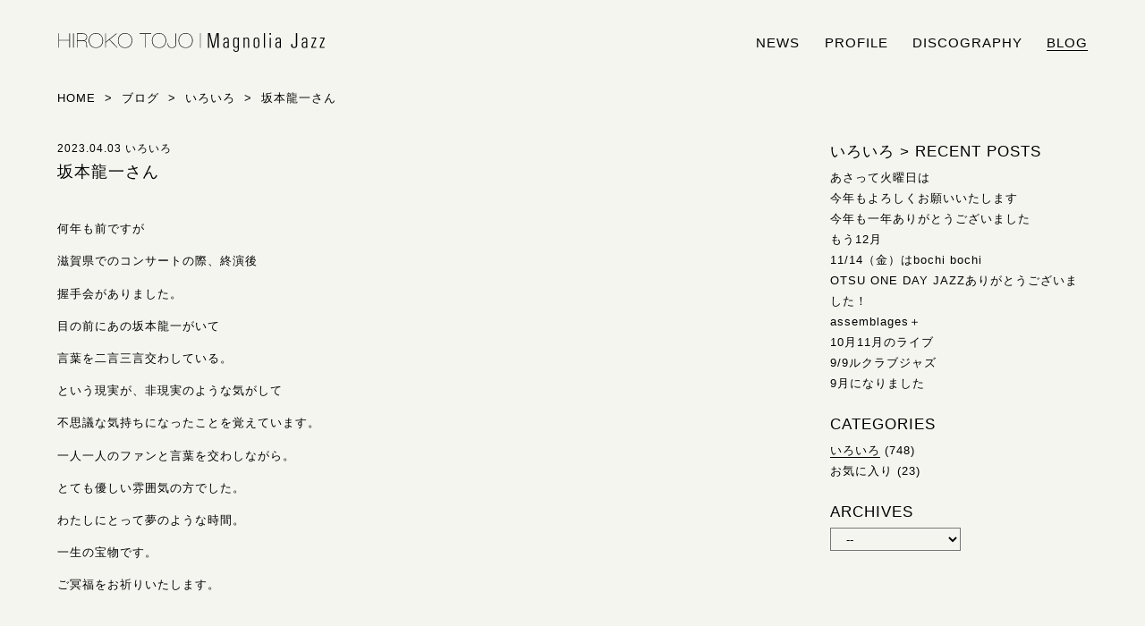

--- FILE ---
content_type: text/html; charset=UTF-8
request_url: https://magnolia-jazz.com/2023/04/post-2557/
body_size: 8407
content:
<!DOCTYPE html>
<!--[if lt IE 7]><html lang="ja" class="no-js lt-ie9 lt-ie8 lt-ie7"><![endif]-->
<!--[if IE 7]><html lang="ja" class="no-js lt-ie9 lt-ie8"><![endif]-->
<!--[if IE 8]><html lang="ja" class="no-js lt-ie9"><![endif]-->
<!--[if gt IE 8]><!--><html lang="ja" class="no-js"><!--<![endif]-->
<html lang="ja">
<head prefix="og: http://ogp.me/ns# fb: http://ogp.me/ns/fb# article: http://ogp.me/ns/article#">
<meta charset="utf-8">
<meta http-equiv="X-UA-Compatible" content="IE=edge">
<title>坂本龍一さん  |  HIROKO TOJO | Magnolia Jazz | シンガー東條浩子オフィシャルサイト</title>
<meta name="description" content="何年も前ですが滋賀県でのコンサートの際、終演後握手会がありました。目の前にあの坂本龍一がいて言葉を二言三言交わしている。という現実が、非現実のような気がして不思議な気持ちになったことを覚えています。一人一人のファンと言葉を交わしながら。とても優しい雰囲気の方でした。わたしにとって夢のような時間。一生&hellip;">
<meta name="viewport" content="initial-scale=1.0, maximum-scale=1, width=device-width">
<!-- OGP -->
<meta property="og:locale" content="ja_JP">
<meta property="og:type" content="article">
<meta name="description" content="何年も前ですが滋賀県でのコンサートの際、終演後握手会がありました。目の前にあの坂本龍一がいて言葉を二言三言交わしている。という現実が、非現実のような気がして不思議な気持ちになったことを覚えています。一人一人のファンと言葉を交わしながら。とても優しい雰囲気の方でした。わたしにとって夢のような時間。一生&hellip;">
<meta property="og:title" content="坂本龍一さん">
<meta property="og:url" content="https://magnolia-jazz.com/2023/04/post-2557/">
<meta property="og:site_name" content="HIROKO TOJO | Magnolia Jazz | シンガー東條浩子オフィシャルサイト">
<meta property="og:image" content="https://magnolia-jazz.com/jazz/wp-content/uploads/2014/12/141203_174748.jpg">
<!-- // OGP -->

<link rel="canonical" href="https://magnolia-jazz.com/2023/04/post-2557/">
<meta name="msapplication-TileColor" content="#000">
<meta name="msapplication-TileImage" content="https://magnolia-jazz.com/jazz/wp-content/themes/renewal_2018/images/favicons/mstile-144x144.png">
<link rel="shortcut icon" type="image/vnd.microsoft.icon" href="https://magnolia-jazz.com/jazz/wp-content/themes/renewal_2018/images/favicons/favicon.ico">
<link rel="icon" type="image/vnd.microsoft.icon" href="https://magnolia-jazz.com/jazz/wp-content/themes/renewal_2018/images/favicons/favicon.ico">
<link rel="apple-touch-icon" sizes="57x57" href="https://magnolia-jazz.com/jazz/wp-content/themes/renewal_2018/images/favicons/apple-touch-icon-57x57.png">
<link rel="apple-touch-icon" sizes="60x60" href="https://magnolia-jazz.com/jazz/wp-content/themes/renewal_2018/images/favicons/apple-touch-icon-60x60.png">
<link rel="apple-touch-icon" sizes="72x72" href="https://magnolia-jazz.com/jazz/wp-content/themes/renewal_2018/images/favicons/apple-touch-icon-72x72.png">
<link rel="apple-touch-icon" sizes="76x76" href="https://magnolia-jazz.com/jazz/wp-content/themes/renewal_2018/images/favicons/apple-touch-icon-76x76.png">
<link rel="apple-touch-icon" sizes="114x114" href="https://magnolia-jazz.com/jazz/wp-content/themes/renewal_2018/images/favicons/apple-touch-icon-114x114.png">
<link rel="apple-touch-icon" sizes="120x120" href="https://magnolia-jazz.com/jazz/wp-content/themes/renewal_2018/images/favicons/apple-touch-icon-120x120.png">
<link rel="apple-touch-icon" sizes="144x144" href="https://magnolia-jazz.com/jazz/wp-content/themes/renewal_2018/images/favicons/apple-touch-icon-144x144.png">
<link rel="apple-touch-icon" sizes="152x152" href="https://magnolia-jazz.com/jazz/wp-content/themes/renewal_2018/images/favicons/apple-touch-icon-152x152.png">
<link rel="apple-touch-icon" sizes="180x180" href="https://magnolia-jazz.com/jazz/wp-content/themes/renewal_2018/images/favicons/apple-touch-icon-180x180.png">
<link rel="icon" type="image/png" sizes="36x36" href="https://magnolia-jazz.com/jazz/wp-content/themes/renewal_2018/images/favicons/android-chrome-36x36.png">
<link rel="icon" type="image/png" sizes="48x48" href="https://magnolia-jazz.com/jazz/wp-content/themes/renewal_2018/images/favicons/android-chrome-48x48.png">
<link rel="icon" type="image/png" sizes="72x72" href="https://magnolia-jazz.com/jazz/wp-content/themes/renewal_2018/images/favicons/android-chrome-72x72.png">
<link rel="icon" type="image/png" sizes="96x96" href="https://magnolia-jazz.com/jazz/wp-content/themes/renewal_2018/images/favicons/android-chrome-96x96.png">
<link rel="icon" type="image/png" sizes="128x128" href="https://magnolia-jazz.com/jazz/wp-content/themes/renewal_2018/images/favicons/android-chrome-128x128.png">
<link rel="icon" type="image/png" sizes="144x144" href="https://magnolia-jazz.com/jazz/wp-content/themes/renewal_2018/images/favicons/android-chrome-144x144.png">
<link rel="icon" type="image/png" sizes="152x152" href="https://magnolia-jazz.com/jazz/wp-content/themes/renewal_2018/images/favicons/android-chrome-152x152.png">
<link rel="icon" type="image/png" sizes="192x192" href="https://magnolia-jazz.com/jazz/wp-content/themes/renewal_2018/images/favicons/android-chrome-192x192.png">
<link rel="icon" type="image/png" sizes="256x256" href="https://magnolia-jazz.com/jazz/wp-content/themes/renewal_2018/images/favicons/android-chrome-256x256.png">
<link rel="icon" type="image/png" sizes="384x384" href="https://magnolia-jazz.com/jazz/wp-content/themes/renewal_2018/images/favicons/android-chrome-384x384.png">
<link rel="icon" type="image/png" sizes="512x512" href="https://magnolia-jazz.com/jazz/wp-content/themes/renewal_2018/images/favicons/android-chrome-512x512.png">
<link rel="icon" type="image/png" sizes="32x32" href="https://magnolia-jazz.com/jazz/wp-content/themes/renewal_2018/images/favicons/icon-32x32.png">
<link rel="manifest" href="https://magnolia-jazz.com/jazz/wp-content/themes/renewal_2018/images/favicons/manifest.json">

<link rel="stylesheet" href="https://magnolia-jazz.com/jazz/wp-content/themes/renewal_2018/style.css" type="text/css" media="all">

<!--[if lt IE 9]>
<script src="https://oss.maxcdn.com/html5shiv/3.7.2/html5shiv.min.js"></script>
<script src="https://oss.maxcdn.com/respond/1.4.2/respond.min.js"></script>
<![endif]-->

<meta name='robots' content='max-image-preview:large' />
<link rel="alternate" title="oEmbed (JSON)" type="application/json+oembed" href="https://magnolia-jazz.com/wp-json/oembed/1.0/embed?url=https%3A%2F%2Fmagnolia-jazz.com%2F2023%2F04%2Fpost-2557%2F" />
<link rel="alternate" title="oEmbed (XML)" type="text/xml+oembed" href="https://magnolia-jazz.com/wp-json/oembed/1.0/embed?url=https%3A%2F%2Fmagnolia-jazz.com%2F2023%2F04%2Fpost-2557%2F&#038;format=xml" />
<style id='wp-img-auto-sizes-contain-inline-css' type='text/css'>
img:is([sizes=auto i],[sizes^="auto," i]){contain-intrinsic-size:3000px 1500px}
/*# sourceURL=wp-img-auto-sizes-contain-inline-css */
</style>
<style id='wp-block-paragraph-inline-css' type='text/css'>
.is-small-text{font-size:.875em}.is-regular-text{font-size:1em}.is-large-text{font-size:2.25em}.is-larger-text{font-size:3em}.has-drop-cap:not(:focus):first-letter{float:left;font-size:8.4em;font-style:normal;font-weight:100;line-height:.68;margin:.05em .1em 0 0;text-transform:uppercase}body.rtl .has-drop-cap:not(:focus):first-letter{float:none;margin-left:.1em}p.has-drop-cap.has-background{overflow:hidden}:root :where(p.has-background){padding:1.25em 2.375em}:where(p.has-text-color:not(.has-link-color)) a{color:inherit}p.has-text-align-left[style*="writing-mode:vertical-lr"],p.has-text-align-right[style*="writing-mode:vertical-rl"]{rotate:180deg}
/*# sourceURL=https://magnolia-jazz.com/jazz/wp-includes/blocks/paragraph/style.min.css */
</style>
<style id='wp-block-library-inline-css' type='text/css'>
:root{--wp-block-synced-color:#7a00df;--wp-block-synced-color--rgb:122,0,223;--wp-bound-block-color:var(--wp-block-synced-color);--wp-editor-canvas-background:#ddd;--wp-admin-theme-color:#007cba;--wp-admin-theme-color--rgb:0,124,186;--wp-admin-theme-color-darker-10:#006ba1;--wp-admin-theme-color-darker-10--rgb:0,107,160.5;--wp-admin-theme-color-darker-20:#005a87;--wp-admin-theme-color-darker-20--rgb:0,90,135;--wp-admin-border-width-focus:2px}@media (min-resolution:192dpi){:root{--wp-admin-border-width-focus:1.5px}}.wp-element-button{cursor:pointer}:root .has-very-light-gray-background-color{background-color:#eee}:root .has-very-dark-gray-background-color{background-color:#313131}:root .has-very-light-gray-color{color:#eee}:root .has-very-dark-gray-color{color:#313131}:root .has-vivid-green-cyan-to-vivid-cyan-blue-gradient-background{background:linear-gradient(135deg,#00d084,#0693e3)}:root .has-purple-crush-gradient-background{background:linear-gradient(135deg,#34e2e4,#4721fb 50%,#ab1dfe)}:root .has-hazy-dawn-gradient-background{background:linear-gradient(135deg,#faaca8,#dad0ec)}:root .has-subdued-olive-gradient-background{background:linear-gradient(135deg,#fafae1,#67a671)}:root .has-atomic-cream-gradient-background{background:linear-gradient(135deg,#fdd79a,#004a59)}:root .has-nightshade-gradient-background{background:linear-gradient(135deg,#330968,#31cdcf)}:root .has-midnight-gradient-background{background:linear-gradient(135deg,#020381,#2874fc)}:root{--wp--preset--font-size--normal:16px;--wp--preset--font-size--huge:42px}.has-regular-font-size{font-size:1em}.has-larger-font-size{font-size:2.625em}.has-normal-font-size{font-size:var(--wp--preset--font-size--normal)}.has-huge-font-size{font-size:var(--wp--preset--font-size--huge)}.has-text-align-center{text-align:center}.has-text-align-left{text-align:left}.has-text-align-right{text-align:right}.has-fit-text{white-space:nowrap!important}#end-resizable-editor-section{display:none}.aligncenter{clear:both}.items-justified-left{justify-content:flex-start}.items-justified-center{justify-content:center}.items-justified-right{justify-content:flex-end}.items-justified-space-between{justify-content:space-between}.screen-reader-text{border:0;clip-path:inset(50%);height:1px;margin:-1px;overflow:hidden;padding:0;position:absolute;width:1px;word-wrap:normal!important}.screen-reader-text:focus{background-color:#ddd;clip-path:none;color:#444;display:block;font-size:1em;height:auto;left:5px;line-height:normal;padding:15px 23px 14px;text-decoration:none;top:5px;width:auto;z-index:100000}html :where(.has-border-color){border-style:solid}html :where([style*=border-top-color]){border-top-style:solid}html :where([style*=border-right-color]){border-right-style:solid}html :where([style*=border-bottom-color]){border-bottom-style:solid}html :where([style*=border-left-color]){border-left-style:solid}html :where([style*=border-width]){border-style:solid}html :where([style*=border-top-width]){border-top-style:solid}html :where([style*=border-right-width]){border-right-style:solid}html :where([style*=border-bottom-width]){border-bottom-style:solid}html :where([style*=border-left-width]){border-left-style:solid}html :where(img[class*=wp-image-]){height:auto;max-width:100%}:where(figure){margin:0 0 1em}html :where(.is-position-sticky){--wp-admin--admin-bar--position-offset:var(--wp-admin--admin-bar--height,0px)}@media screen and (max-width:600px){html :where(.is-position-sticky){--wp-admin--admin-bar--position-offset:0px}}

/*# sourceURL=wp-block-library-inline-css */
</style><style id='global-styles-inline-css' type='text/css'>
:root{--wp--preset--aspect-ratio--square: 1;--wp--preset--aspect-ratio--4-3: 4/3;--wp--preset--aspect-ratio--3-4: 3/4;--wp--preset--aspect-ratio--3-2: 3/2;--wp--preset--aspect-ratio--2-3: 2/3;--wp--preset--aspect-ratio--16-9: 16/9;--wp--preset--aspect-ratio--9-16: 9/16;--wp--preset--color--black: #000000;--wp--preset--color--cyan-bluish-gray: #abb8c3;--wp--preset--color--white: #ffffff;--wp--preset--color--pale-pink: #f78da7;--wp--preset--color--vivid-red: #cf2e2e;--wp--preset--color--luminous-vivid-orange: #ff6900;--wp--preset--color--luminous-vivid-amber: #fcb900;--wp--preset--color--light-green-cyan: #7bdcb5;--wp--preset--color--vivid-green-cyan: #00d084;--wp--preset--color--pale-cyan-blue: #8ed1fc;--wp--preset--color--vivid-cyan-blue: #0693e3;--wp--preset--color--vivid-purple: #9b51e0;--wp--preset--gradient--vivid-cyan-blue-to-vivid-purple: linear-gradient(135deg,rgb(6,147,227) 0%,rgb(155,81,224) 100%);--wp--preset--gradient--light-green-cyan-to-vivid-green-cyan: linear-gradient(135deg,rgb(122,220,180) 0%,rgb(0,208,130) 100%);--wp--preset--gradient--luminous-vivid-amber-to-luminous-vivid-orange: linear-gradient(135deg,rgb(252,185,0) 0%,rgb(255,105,0) 100%);--wp--preset--gradient--luminous-vivid-orange-to-vivid-red: linear-gradient(135deg,rgb(255,105,0) 0%,rgb(207,46,46) 100%);--wp--preset--gradient--very-light-gray-to-cyan-bluish-gray: linear-gradient(135deg,rgb(238,238,238) 0%,rgb(169,184,195) 100%);--wp--preset--gradient--cool-to-warm-spectrum: linear-gradient(135deg,rgb(74,234,220) 0%,rgb(151,120,209) 20%,rgb(207,42,186) 40%,rgb(238,44,130) 60%,rgb(251,105,98) 80%,rgb(254,248,76) 100%);--wp--preset--gradient--blush-light-purple: linear-gradient(135deg,rgb(255,206,236) 0%,rgb(152,150,240) 100%);--wp--preset--gradient--blush-bordeaux: linear-gradient(135deg,rgb(254,205,165) 0%,rgb(254,45,45) 50%,rgb(107,0,62) 100%);--wp--preset--gradient--luminous-dusk: linear-gradient(135deg,rgb(255,203,112) 0%,rgb(199,81,192) 50%,rgb(65,88,208) 100%);--wp--preset--gradient--pale-ocean: linear-gradient(135deg,rgb(255,245,203) 0%,rgb(182,227,212) 50%,rgb(51,167,181) 100%);--wp--preset--gradient--electric-grass: linear-gradient(135deg,rgb(202,248,128) 0%,rgb(113,206,126) 100%);--wp--preset--gradient--midnight: linear-gradient(135deg,rgb(2,3,129) 0%,rgb(40,116,252) 100%);--wp--preset--font-size--small: 13px;--wp--preset--font-size--medium: 20px;--wp--preset--font-size--large: 36px;--wp--preset--font-size--x-large: 42px;--wp--preset--spacing--20: 0.44rem;--wp--preset--spacing--30: 0.67rem;--wp--preset--spacing--40: 1rem;--wp--preset--spacing--50: 1.5rem;--wp--preset--spacing--60: 2.25rem;--wp--preset--spacing--70: 3.38rem;--wp--preset--spacing--80: 5.06rem;--wp--preset--shadow--natural: 6px 6px 9px rgba(0, 0, 0, 0.2);--wp--preset--shadow--deep: 12px 12px 50px rgba(0, 0, 0, 0.4);--wp--preset--shadow--sharp: 6px 6px 0px rgba(0, 0, 0, 0.2);--wp--preset--shadow--outlined: 6px 6px 0px -3px rgb(255, 255, 255), 6px 6px rgb(0, 0, 0);--wp--preset--shadow--crisp: 6px 6px 0px rgb(0, 0, 0);}:where(.is-layout-flex){gap: 0.5em;}:where(.is-layout-grid){gap: 0.5em;}body .is-layout-flex{display: flex;}.is-layout-flex{flex-wrap: wrap;align-items: center;}.is-layout-flex > :is(*, div){margin: 0;}body .is-layout-grid{display: grid;}.is-layout-grid > :is(*, div){margin: 0;}:where(.wp-block-columns.is-layout-flex){gap: 2em;}:where(.wp-block-columns.is-layout-grid){gap: 2em;}:where(.wp-block-post-template.is-layout-flex){gap: 1.25em;}:where(.wp-block-post-template.is-layout-grid){gap: 1.25em;}.has-black-color{color: var(--wp--preset--color--black) !important;}.has-cyan-bluish-gray-color{color: var(--wp--preset--color--cyan-bluish-gray) !important;}.has-white-color{color: var(--wp--preset--color--white) !important;}.has-pale-pink-color{color: var(--wp--preset--color--pale-pink) !important;}.has-vivid-red-color{color: var(--wp--preset--color--vivid-red) !important;}.has-luminous-vivid-orange-color{color: var(--wp--preset--color--luminous-vivid-orange) !important;}.has-luminous-vivid-amber-color{color: var(--wp--preset--color--luminous-vivid-amber) !important;}.has-light-green-cyan-color{color: var(--wp--preset--color--light-green-cyan) !important;}.has-vivid-green-cyan-color{color: var(--wp--preset--color--vivid-green-cyan) !important;}.has-pale-cyan-blue-color{color: var(--wp--preset--color--pale-cyan-blue) !important;}.has-vivid-cyan-blue-color{color: var(--wp--preset--color--vivid-cyan-blue) !important;}.has-vivid-purple-color{color: var(--wp--preset--color--vivid-purple) !important;}.has-black-background-color{background-color: var(--wp--preset--color--black) !important;}.has-cyan-bluish-gray-background-color{background-color: var(--wp--preset--color--cyan-bluish-gray) !important;}.has-white-background-color{background-color: var(--wp--preset--color--white) !important;}.has-pale-pink-background-color{background-color: var(--wp--preset--color--pale-pink) !important;}.has-vivid-red-background-color{background-color: var(--wp--preset--color--vivid-red) !important;}.has-luminous-vivid-orange-background-color{background-color: var(--wp--preset--color--luminous-vivid-orange) !important;}.has-luminous-vivid-amber-background-color{background-color: var(--wp--preset--color--luminous-vivid-amber) !important;}.has-light-green-cyan-background-color{background-color: var(--wp--preset--color--light-green-cyan) !important;}.has-vivid-green-cyan-background-color{background-color: var(--wp--preset--color--vivid-green-cyan) !important;}.has-pale-cyan-blue-background-color{background-color: var(--wp--preset--color--pale-cyan-blue) !important;}.has-vivid-cyan-blue-background-color{background-color: var(--wp--preset--color--vivid-cyan-blue) !important;}.has-vivid-purple-background-color{background-color: var(--wp--preset--color--vivid-purple) !important;}.has-black-border-color{border-color: var(--wp--preset--color--black) !important;}.has-cyan-bluish-gray-border-color{border-color: var(--wp--preset--color--cyan-bluish-gray) !important;}.has-white-border-color{border-color: var(--wp--preset--color--white) !important;}.has-pale-pink-border-color{border-color: var(--wp--preset--color--pale-pink) !important;}.has-vivid-red-border-color{border-color: var(--wp--preset--color--vivid-red) !important;}.has-luminous-vivid-orange-border-color{border-color: var(--wp--preset--color--luminous-vivid-orange) !important;}.has-luminous-vivid-amber-border-color{border-color: var(--wp--preset--color--luminous-vivid-amber) !important;}.has-light-green-cyan-border-color{border-color: var(--wp--preset--color--light-green-cyan) !important;}.has-vivid-green-cyan-border-color{border-color: var(--wp--preset--color--vivid-green-cyan) !important;}.has-pale-cyan-blue-border-color{border-color: var(--wp--preset--color--pale-cyan-blue) !important;}.has-vivid-cyan-blue-border-color{border-color: var(--wp--preset--color--vivid-cyan-blue) !important;}.has-vivid-purple-border-color{border-color: var(--wp--preset--color--vivid-purple) !important;}.has-vivid-cyan-blue-to-vivid-purple-gradient-background{background: var(--wp--preset--gradient--vivid-cyan-blue-to-vivid-purple) !important;}.has-light-green-cyan-to-vivid-green-cyan-gradient-background{background: var(--wp--preset--gradient--light-green-cyan-to-vivid-green-cyan) !important;}.has-luminous-vivid-amber-to-luminous-vivid-orange-gradient-background{background: var(--wp--preset--gradient--luminous-vivid-amber-to-luminous-vivid-orange) !important;}.has-luminous-vivid-orange-to-vivid-red-gradient-background{background: var(--wp--preset--gradient--luminous-vivid-orange-to-vivid-red) !important;}.has-very-light-gray-to-cyan-bluish-gray-gradient-background{background: var(--wp--preset--gradient--very-light-gray-to-cyan-bluish-gray) !important;}.has-cool-to-warm-spectrum-gradient-background{background: var(--wp--preset--gradient--cool-to-warm-spectrum) !important;}.has-blush-light-purple-gradient-background{background: var(--wp--preset--gradient--blush-light-purple) !important;}.has-blush-bordeaux-gradient-background{background: var(--wp--preset--gradient--blush-bordeaux) !important;}.has-luminous-dusk-gradient-background{background: var(--wp--preset--gradient--luminous-dusk) !important;}.has-pale-ocean-gradient-background{background: var(--wp--preset--gradient--pale-ocean) !important;}.has-electric-grass-gradient-background{background: var(--wp--preset--gradient--electric-grass) !important;}.has-midnight-gradient-background{background: var(--wp--preset--gradient--midnight) !important;}.has-small-font-size{font-size: var(--wp--preset--font-size--small) !important;}.has-medium-font-size{font-size: var(--wp--preset--font-size--medium) !important;}.has-large-font-size{font-size: var(--wp--preset--font-size--large) !important;}.has-x-large-font-size{font-size: var(--wp--preset--font-size--x-large) !important;}
/*# sourceURL=global-styles-inline-css */
</style>

<style id='classic-theme-styles-inline-css' type='text/css'>
/*! This file is auto-generated */
.wp-block-button__link{color:#fff;background-color:#32373c;border-radius:9999px;box-shadow:none;text-decoration:none;padding:calc(.667em + 2px) calc(1.333em + 2px);font-size:1.125em}.wp-block-file__button{background:#32373c;color:#fff;text-decoration:none}
/*# sourceURL=/wp-includes/css/classic-themes.min.css */
</style>
<link rel='stylesheet' id='fonts-css' href='https://magnolia-jazz.com/jazz/wp-content/themes/renewal_2018/css/fonts.css' type='text/css' media='all' />
<script type="text/javascript" src="https://magnolia-jazz.com/jazz/wp-includes/js/jquery/jquery.min.js" id="jquery-core-js"></script>
<script type="text/javascript" src="https://magnolia-jazz.com/jazz/wp-includes/js/jquery/jquery-migrate.min.js" id="jquery-migrate-js"></script>
<script type="text/javascript" src="https://magnolia-jazz.com/jazz/wp-content/themes/renewal_2018/js/common.js" id="theme_common-js"></script>
<script type="text/javascript" src="https://magnolia-jazz.com/jazz/wp-content/themes/renewal_2018/js/single.js" id="single-js"></script>
<link rel="https://api.w.org/" href="https://magnolia-jazz.com/wp-json/" /><link rel="alternate" title="JSON" type="application/json" href="https://magnolia-jazz.com/wp-json/wp/v2/posts/2557" /><link rel='shortlink' href='https://magnolia-jazz.com/?p=2557' />

</head>

<body>
<div id="wrapper">
<!-- header -->
<header id="header">
<div class="header_inner clearfix">
<div id="header-form">
<h1><a href="https://magnolia-jazz.com/">HIROKO TOJO | Magnolia Jazz | シンガー東條浩子オフィシャルサイト</a></h1>
<p class="header-description">シンガー東條浩子のオフィシャルサイトです。リリース情報やライブスケジュール、また日々の雑記などをブログにて発信しております。</p>
</div>
<div id="menu_wrap">
<ul id="menu">
<li class="nav_news"><a href="https://magnolia-jazz.com/category/news/" alt="お知らせ">news</a></li>
<li class="nav_profile"><a href="https://magnolia-jazz.com/#l1" alt="プロフィール">profile</a></li>
<li class="nav_discography"><a href="https://magnolia-jazz.com/#l2" alt="リリース情報">discography</a></li>
<li class="nav_blog navi_current"><a href="https://magnolia-jazz.com/category/blog/" alt="ブログ">blog</a></li>
</ul>
</div>
</div>
</header>
<!-- // header --> 
<div class="page">
<div class="inner clearfix">

<nav>
<ol itemscope itemtype="http://schema.org/BreadcrumbList" class="breadcrumb-lists" >
<li itemprop="itemListElement" itemscope itemtype="http://schema.org/ListItem"><a itemprop="item" href="https://magnolia-jazz.com/"><span itemprop="name">Home</span></a><meta itemprop="position" content="1"></li>
&nbsp;&gt;&nbsp;
<li itemprop="itemListElement" itemscope itemtype="http://schema.org/ListItem"><a itemprop="item" href="https://magnolia-jazz.com/category/blog/"><span itemprop="name">ブログ</span></a><meta itemprop="position" content="2"></li>
&nbsp;&gt;&nbsp;
<li itemprop="itemListElement" itemscope itemtype="http://schema.org/ListItem"><a itemprop="item" href="https://magnolia-jazz.com/category/blog/etc/"><span itemprop="name">いろいろ</span></a><meta itemprop="position" content="3"></li>
&nbsp;&gt;&nbsp;
<li itemprop="itemListElement" itemscope itemtype="http://schema.org/ListItem"><span itemprop="name">坂本龍一さん</span><meta itemprop="position" content="4"></li>
</ol>
</nav>

<article class="separate_articles separate_blog">

<div class="article_wrap clearfix">

<div class="main_wrap post_blog post_contents">
<ul class="post_data ttf_u">
<li>2023.04.03</li>
<li>いろいろ</li>
</ul>
<h2 class="mg2em">坂本龍一さん</h2>

<p>何年も前ですが</p>



<p>滋賀県でのコンサートの際、終演後</p>



<p>握手会がありました。</p>



<p>目の前にあの坂本龍一がいて</p>



<p>言葉を二言三言交わしている。</p>



<p>という現実が、非現実のような気がして</p>



<p>不思議な気持ちになったことを覚えています。</p>



<p>一人一人のファンと言葉を交わしながら。</p>



<p>とても優しい雰囲気の方でした。</p>



<p>わたしにとって夢のような時間。</p>



<p>一生の宝物です。</p>



<p>ご冥福をお祈りいたします。</p>
</div>
</div>

</article>

<aside class="aside_articles aside_blog">

<div class="side_wrap post_blog_side">
<div class="side_inner">
<div class="news_index">
<h3 class="ttf_u">いろいろ<span class="index_arrow">&nbsp;&gt; </span>RECENT&nbsp;POSTS</h3><ul class="sidemenu_list">
	<li class="post_title"><a href="https://magnolia-jazz.com/2026/01/post-3367/" alt="あさって火曜日は">あさって火曜日は</a></li>
	<li class="post_title"><a href="https://magnolia-jazz.com/2026/01/post-3362/" alt="今年もよろしくお願いいたします">今年もよろしくお願いいたします</a></li>
	<li class="post_title"><a href="https://magnolia-jazz.com/2025/12/post-3357/" alt="今年も一年ありがとうございました">今年も一年ありがとうございました</a></li>
	<li class="post_title"><a href="https://magnolia-jazz.com/2025/12/post-3347/" alt="もう12月">もう12月</a></li>
	<li class="post_title"><a href="https://magnolia-jazz.com/2025/11/post-3313/" alt="11/14（金）はbochi bochi">11/14（金）はbochi bochi</a></li>
	<li class="post_title"><a href="https://magnolia-jazz.com/2025/11/post-3304/" alt="OTSU ONE DAY JAZZありがとうございました！">OTSU ONE DAY JAZZありがとうございました！</a></li>
	<li class="post_title"><a href="https://magnolia-jazz.com/2025/10/post-3301/" alt="assemblages＋">assemblages＋</a></li>
	<li class="post_title"><a href="https://magnolia-jazz.com/2025/10/post-3292/" alt="10月11月のライブ">10月11月のライブ</a></li>
	<li class="post_title"><a href="https://magnolia-jazz.com/2025/09/post-3279/" alt="9/9ルクラブジャズ">9/9ルクラブジャズ</a></li>
	<li class="post_title"><a href="https://magnolia-jazz.com/2025/09/post-3277/" alt="9月になりました">9月になりました</a></li>
</ul>
</div><!-- / .news_index -->

<div class="categories_index">
<h3>CATEGORIES</h3>
<ul class="sidemenu_list ttf_u">
	<li class="cat-item cat-item-4 current-cat"><a aria-current="page" href="https://magnolia-jazz.com/category/blog/etc/">いろいろ</a> (748)
</li>
	<li class="cat-item cat-item-3"><a href="https://magnolia-jazz.com/category/blog/favorite/">お気に入り</a> (23)
</li>
</ul>
</div><!-- / .categories_index -->

<div class="archives_index">
<h3>ARCHIVES</h3>
<select name="archive-dropdown" onchange='document.location.href=this.options[this.selectedIndex].value;'>
  <option value="">--</option>
  	<option value='https://magnolia-jazz.com/date/2026/01/'> 2026年1月 &nbsp;(3)</option>
	<option value='https://magnolia-jazz.com/date/2025/12/'> 2025年12月 &nbsp;(4)</option>
	<option value='https://magnolia-jazz.com/date/2025/11/'> 2025年11月 &nbsp;(2)</option>
	<option value='https://magnolia-jazz.com/date/2025/10/'> 2025年10月 &nbsp;(3)</option>
	<option value='https://magnolia-jazz.com/date/2025/09/'> 2025年9月 &nbsp;(2)</option>
	<option value='https://magnolia-jazz.com/date/2025/08/'> 2025年8月 &nbsp;(3)</option>
	<option value='https://magnolia-jazz.com/date/2025/07/'> 2025年7月 &nbsp;(3)</option>
	<option value='https://magnolia-jazz.com/date/2025/06/'> 2025年6月 &nbsp;(4)</option>
	<option value='https://magnolia-jazz.com/date/2025/05/'> 2025年5月 &nbsp;(8)</option>
	<option value='https://magnolia-jazz.com/date/2025/04/'> 2025年4月 &nbsp;(3)</option>
	<option value='https://magnolia-jazz.com/date/2025/03/'> 2025年3月 &nbsp;(5)</option>
	<option value='https://magnolia-jazz.com/date/2025/02/'> 2025年2月 &nbsp;(5)</option>
	<option value='https://magnolia-jazz.com/date/2025/01/'> 2025年1月 &nbsp;(3)</option>
	<option value='https://magnolia-jazz.com/date/2024/12/'> 2024年12月 &nbsp;(6)</option>
	<option value='https://magnolia-jazz.com/date/2024/11/'> 2024年11月 &nbsp;(2)</option>
	<option value='https://magnolia-jazz.com/date/2024/10/'> 2024年10月 &nbsp;(3)</option>
	<option value='https://magnolia-jazz.com/date/2024/09/'> 2024年9月 &nbsp;(6)</option>
	<option value='https://magnolia-jazz.com/date/2024/08/'> 2024年8月 &nbsp;(3)</option>
	<option value='https://magnolia-jazz.com/date/2024/07/'> 2024年7月 &nbsp;(4)</option>
	<option value='https://magnolia-jazz.com/date/2024/06/'> 2024年6月 &nbsp;(7)</option>
	<option value='https://magnolia-jazz.com/date/2024/05/'> 2024年5月 &nbsp;(5)</option>
	<option value='https://magnolia-jazz.com/date/2024/04/'> 2024年4月 &nbsp;(6)</option>
	<option value='https://magnolia-jazz.com/date/2024/03/'> 2024年3月 &nbsp;(5)</option>
	<option value='https://magnolia-jazz.com/date/2024/02/'> 2024年2月 &nbsp;(7)</option>
	<option value='https://magnolia-jazz.com/date/2024/01/'> 2024年1月 &nbsp;(2)</option>
	<option value='https://magnolia-jazz.com/date/2023/12/'> 2023年12月 &nbsp;(6)</option>
	<option value='https://magnolia-jazz.com/date/2023/11/'> 2023年11月 &nbsp;(9)</option>
	<option value='https://magnolia-jazz.com/date/2023/10/'> 2023年10月 &nbsp;(5)</option>
	<option value='https://magnolia-jazz.com/date/2023/09/'> 2023年9月 &nbsp;(6)</option>
	<option value='https://magnolia-jazz.com/date/2023/08/'> 2023年8月 &nbsp;(4)</option>
	<option value='https://magnolia-jazz.com/date/2023/07/'> 2023年7月 &nbsp;(9)</option>
	<option value='https://magnolia-jazz.com/date/2023/06/'> 2023年6月 &nbsp;(12)</option>
	<option value='https://magnolia-jazz.com/date/2023/05/'> 2023年5月 &nbsp;(10)</option>
	<option value='https://magnolia-jazz.com/date/2023/04/'> 2023年4月 &nbsp;(12)</option>
	<option value='https://magnolia-jazz.com/date/2023/03/'> 2023年3月 &nbsp;(14)</option>
	<option value='https://magnolia-jazz.com/date/2023/02/'> 2023年2月 &nbsp;(8)</option>
	<option value='https://magnolia-jazz.com/date/2023/01/'> 2023年1月 &nbsp;(10)</option>
	<option value='https://magnolia-jazz.com/date/2022/12/'> 2022年12月 &nbsp;(6)</option>
	<option value='https://magnolia-jazz.com/date/2022/11/'> 2022年11月 &nbsp;(9)</option>
	<option value='https://magnolia-jazz.com/date/2022/10/'> 2022年10月 &nbsp;(7)</option>
	<option value='https://magnolia-jazz.com/date/2022/09/'> 2022年9月 &nbsp;(8)</option>
	<option value='https://magnolia-jazz.com/date/2022/08/'> 2022年8月 &nbsp;(2)</option>
	<option value='https://magnolia-jazz.com/date/2022/07/'> 2022年7月 &nbsp;(3)</option>
	<option value='https://magnolia-jazz.com/date/2022/06/'> 2022年6月 &nbsp;(9)</option>
	<option value='https://magnolia-jazz.com/date/2022/05/'> 2022年5月 &nbsp;(5)</option>
	<option value='https://magnolia-jazz.com/date/2022/04/'> 2022年4月 &nbsp;(6)</option>
	<option value='https://magnolia-jazz.com/date/2022/03/'> 2022年3月 &nbsp;(8)</option>
	<option value='https://magnolia-jazz.com/date/2022/02/'> 2022年2月 &nbsp;(4)</option>
	<option value='https://magnolia-jazz.com/date/2022/01/'> 2022年1月 &nbsp;(7)</option>
	<option value='https://magnolia-jazz.com/date/2021/12/'> 2021年12月 &nbsp;(10)</option>
	<option value='https://magnolia-jazz.com/date/2021/11/'> 2021年11月 &nbsp;(7)</option>
	<option value='https://magnolia-jazz.com/date/2021/10/'> 2021年10月 &nbsp;(5)</option>
	<option value='https://magnolia-jazz.com/date/2021/09/'> 2021年9月 &nbsp;(9)</option>
	<option value='https://magnolia-jazz.com/date/2021/08/'> 2021年8月 &nbsp;(11)</option>
	<option value='https://magnolia-jazz.com/date/2021/07/'> 2021年7月 &nbsp;(2)</option>
	<option value='https://magnolia-jazz.com/date/2021/06/'> 2021年6月 &nbsp;(6)</option>
	<option value='https://magnolia-jazz.com/date/2021/05/'> 2021年5月 &nbsp;(6)</option>
	<option value='https://magnolia-jazz.com/date/2021/04/'> 2021年4月 &nbsp;(6)</option>
	<option value='https://magnolia-jazz.com/date/2021/03/'> 2021年3月 &nbsp;(4)</option>
	<option value='https://magnolia-jazz.com/date/2021/02/'> 2021年2月 &nbsp;(6)</option>
	<option value='https://magnolia-jazz.com/date/2021/01/'> 2021年1月 &nbsp;(2)</option>
	<option value='https://magnolia-jazz.com/date/2020/12/'> 2020年12月 &nbsp;(10)</option>
	<option value='https://magnolia-jazz.com/date/2020/11/'> 2020年11月 &nbsp;(2)</option>
	<option value='https://magnolia-jazz.com/date/2020/10/'> 2020年10月 &nbsp;(3)</option>
	<option value='https://magnolia-jazz.com/date/2020/09/'> 2020年9月 &nbsp;(3)</option>
	<option value='https://magnolia-jazz.com/date/2020/08/'> 2020年8月 &nbsp;(4)</option>
	<option value='https://magnolia-jazz.com/date/2020/07/'> 2020年7月 &nbsp;(4)</option>
	<option value='https://magnolia-jazz.com/date/2020/06/'> 2020年6月 &nbsp;(9)</option>
	<option value='https://magnolia-jazz.com/date/2020/05/'> 2020年5月 &nbsp;(11)</option>
	<option value='https://magnolia-jazz.com/date/2020/04/'> 2020年4月 &nbsp;(7)</option>
	<option value='https://magnolia-jazz.com/date/2020/03/'> 2020年3月 &nbsp;(10)</option>
	<option value='https://magnolia-jazz.com/date/2020/02/'> 2020年2月 &nbsp;(7)</option>
	<option value='https://magnolia-jazz.com/date/2020/01/'> 2020年1月 &nbsp;(6)</option>
	<option value='https://magnolia-jazz.com/date/2019/12/'> 2019年12月 &nbsp;(12)</option>
	<option value='https://magnolia-jazz.com/date/2019/11/'> 2019年11月 &nbsp;(7)</option>
	<option value='https://magnolia-jazz.com/date/2019/10/'> 2019年10月 &nbsp;(9)</option>
	<option value='https://magnolia-jazz.com/date/2019/09/'> 2019年9月 &nbsp;(10)</option>
	<option value='https://magnolia-jazz.com/date/2019/08/'> 2019年8月 &nbsp;(12)</option>
	<option value='https://magnolia-jazz.com/date/2019/07/'> 2019年7月 &nbsp;(13)</option>
	<option value='https://magnolia-jazz.com/date/2019/06/'> 2019年6月 &nbsp;(8)</option>
	<option value='https://magnolia-jazz.com/date/2019/05/'> 2019年5月 &nbsp;(13)</option>
	<option value='https://magnolia-jazz.com/date/2019/04/'> 2019年4月 &nbsp;(15)</option>
	<option value='https://magnolia-jazz.com/date/2019/03/'> 2019年3月 &nbsp;(17)</option>
	<option value='https://magnolia-jazz.com/date/2019/02/'> 2019年2月 &nbsp;(15)</option>
	<option value='https://magnolia-jazz.com/date/2019/01/'> 2019年1月 &nbsp;(12)</option>
	<option value='https://magnolia-jazz.com/date/2018/12/'> 2018年12月 &nbsp;(13)</option>
	<option value='https://magnolia-jazz.com/date/2018/11/'> 2018年11月 &nbsp;(12)</option>
	<option value='https://magnolia-jazz.com/date/2018/10/'> 2018年10月 &nbsp;(17)</option>
	<option value='https://magnolia-jazz.com/date/2018/09/'> 2018年9月 &nbsp;(11)</option>
	<option value='https://magnolia-jazz.com/date/2018/08/'> 2018年8月 &nbsp;(12)</option>
	<option value='https://magnolia-jazz.com/date/2018/07/'> 2018年7月 &nbsp;(5)</option>
	<option value='https://magnolia-jazz.com/date/2018/06/'> 2018年6月 &nbsp;(12)</option>
	<option value='https://magnolia-jazz.com/date/2018/04/'> 2018年4月 &nbsp;(2)</option>
	<option value='https://magnolia-jazz.com/date/2018/03/'> 2018年3月 &nbsp;(5)</option>
	<option value='https://magnolia-jazz.com/date/2017/10/'> 2017年10月 &nbsp;(1)</option>
	<option value='https://magnolia-jazz.com/date/2017/09/'> 2017年9月 &nbsp;(6)</option>
	<option value='https://magnolia-jazz.com/date/2017/08/'> 2017年8月 &nbsp;(9)</option>
	<option value='https://magnolia-jazz.com/date/2017/07/'> 2017年7月 &nbsp;(3)</option>
	<option value='https://magnolia-jazz.com/date/2017/06/'> 2017年6月 &nbsp;(3)</option>
	<option value='https://magnolia-jazz.com/date/2017/05/'> 2017年5月 &nbsp;(6)</option>
	<option value='https://magnolia-jazz.com/date/2017/04/'> 2017年4月 &nbsp;(7)</option>
	<option value='https://magnolia-jazz.com/date/2017/03/'> 2017年3月 &nbsp;(4)</option>
	<option value='https://magnolia-jazz.com/date/2017/02/'> 2017年2月 &nbsp;(2)</option>
	<option value='https://magnolia-jazz.com/date/2017/01/'> 2017年1月 &nbsp;(6)</option>
	<option value='https://magnolia-jazz.com/date/2016/12/'> 2016年12月 &nbsp;(10)</option>
	<option value='https://magnolia-jazz.com/date/2016/11/'> 2016年11月 &nbsp;(4)</option>
	<option value='https://magnolia-jazz.com/date/2016/10/'> 2016年10月 &nbsp;(6)</option>
	<option value='https://magnolia-jazz.com/date/2016/09/'> 2016年9月 &nbsp;(1)</option>
	<option value='https://magnolia-jazz.com/date/2016/08/'> 2016年8月 &nbsp;(6)</option>
	<option value='https://magnolia-jazz.com/date/2016/07/'> 2016年7月 &nbsp;(2)</option>
	<option value='https://magnolia-jazz.com/date/2016/06/'> 2016年6月 &nbsp;(5)</option>
	<option value='https://magnolia-jazz.com/date/2016/05/'> 2016年5月 &nbsp;(4)</option>
	<option value='https://magnolia-jazz.com/date/2016/04/'> 2016年4月 &nbsp;(7)</option>
	<option value='https://magnolia-jazz.com/date/2016/03/'> 2016年3月 &nbsp;(6)</option>
	<option value='https://magnolia-jazz.com/date/2016/02/'> 2016年2月 &nbsp;(9)</option>
	<option value='https://magnolia-jazz.com/date/2016/01/'> 2016年1月 &nbsp;(4)</option>
	<option value='https://magnolia-jazz.com/date/2015/12/'> 2015年12月 &nbsp;(8)</option>
	<option value='https://magnolia-jazz.com/date/2015/11/'> 2015年11月 &nbsp;(8)</option>
	<option value='https://magnolia-jazz.com/date/2015/10/'> 2015年10月 &nbsp;(5)</option>
	<option value='https://magnolia-jazz.com/date/2015/09/'> 2015年9月 &nbsp;(6)</option>
	<option value='https://magnolia-jazz.com/date/2015/08/'> 2015年8月 &nbsp;(6)</option>
	<option value='https://magnolia-jazz.com/date/2015/07/'> 2015年7月 &nbsp;(7)</option>
	<option value='https://magnolia-jazz.com/date/2015/06/'> 2015年6月 &nbsp;(6)</option>
	<option value='https://magnolia-jazz.com/date/2015/05/'> 2015年5月 &nbsp;(12)</option>
	<option value='https://magnolia-jazz.com/date/2015/04/'> 2015年4月 &nbsp;(13)</option>
	<option value='https://magnolia-jazz.com/date/2015/03/'> 2015年3月 &nbsp;(18)</option>
	<option value='https://magnolia-jazz.com/date/2015/02/'> 2015年2月 &nbsp;(12)</option>
	<option value='https://magnolia-jazz.com/date/2015/01/'> 2015年1月 &nbsp;(16)</option>
	<option value='https://magnolia-jazz.com/date/2014/12/'> 2014年12月 &nbsp;(25)</option>
</select>
</div><!-- / .archives_index --></div>
</div>

</aside>

</div><!-- / .inner -->
</div><!-- / .page -->

<footer id="footer">
<p class="btn_top" alt="PAGE TOP">^</p>

<div class="footer_inner clearfix">
<div class="footer-form">
<div class="copyright">
&copy;&nbsp;2026&nbsp;HIROKO TOJO | Magnolia Jazz</div>
</div>
</div>
</footer><!-- / #footer -->
</div><!-- / #wrapper -->

<script type="speculationrules">
{"prefetch":[{"source":"document","where":{"and":[{"href_matches":"/*"},{"not":{"href_matches":["/jazz/wp-*.php","/jazz/wp-admin/*","/jazz/wp-content/uploads/*","/jazz/wp-content/*","/jazz/wp-content/plugins/*","/jazz/wp-content/themes/renewal_2018/*","/*\\?(.+)"]}},{"not":{"selector_matches":"a[rel~=\"nofollow\"]"}},{"not":{"selector_matches":".no-prefetch, .no-prefetch a"}}]},"eagerness":"conservative"}]}
</script>


</body>
</html>

--- FILE ---
content_type: text/css
request_url: https://magnolia-jazz.com/jazz/wp-content/themes/renewal_2018/style.css
body_size: 5245
content:
@charset "utf-8";
/*
Theme Name: HIROKO TOJO | Magnolia Jazz | シンガー東條浩子オフィシャルサイト
Theme URI: http://magnolia-jazz.com
Description: シンガー東條浩子のオフィシャルサイトです。リリース情報やライブスケジュール、また日々の雑記などをブログにて発信しております。
Author: PLANNING OFFICE 4
Author URI: https://gracenote-music.jp
Version: 26.0
*/

/* Reset Start
-------------------------------------------------------------- */

html, body, div, span, object, iframe,
h1, h2, h3, h4, h5, h6, p, blockquote, pre,
abbr, address, cite, code,
del, dfn, em, img, ins, kbd, q, samp,
small, strong, sub, sup, var,
b, i,
dl, dt, dd, ol, ul, li,
fieldset, form, label, legend,
table, caption, tbody, tfoot, thead, tr, th, td,
article, aside, dialog, figure, footer, header,
hgroup, menu, nav, section,
time, mark, audio, video {
margin: 0;
padding: 0;
border: 0;
outline: 0;
font-size: 100%;
font-weight: normal;
vertical-align: baseline;
background: transparent;
}

html, body, section, article, aside, dialog, figure, footer, header,
hgroup, nav, div, dl, dt, dd, ul, ol, li,
h1, h2, h3, h4, h5, h6,
p, address, blockquote,
legend, fieldset{
display: block;
}

body {
line-height: 1;
}

ol, ul {
list-style: none;
}

blockquote, q {
quotes: none;
}

blockquote:before, blockquote:after,
q:before, q:after {
content:'';
content:none;
}

a {
margin: 0;
padding: 0;
border: 0;
font-size: 100%;
vertical-align: baseline;
background: transparent;
}

ins {
background-color: #ff9;
color: #000;
text-decoration: none;
}

mark {
background-color: #ff9;
color: #000;
font-style: italic;
font-weight: bold;
}

del {
text-decoration: line-through;
}

abbr[title], dfn[title] {
border-bottom: 1px dotted #000;
cursor:help;
}

table {
border-collapse:collapse;
border-spacing:0;
}

hr {
height: 1px;
margin: 1em 0;
padding: 0;
border: 0;
border-top: 1px solid #cccccc;
display: none;
}

input, select {
vertical-align: middle;
}

input:focus,
select:focus,
textarea:focus {
outline: none;
}

/* end of Reset */

/* GENERAL
-------------------------------------------------------------- */
html {
min-height: 100%;
overflow-y: scroll;
}

body {
min-height: 100%;
font-family: -apple-system, BlinkMacSystemFont, "Helvetica Neue", "Yu Gothic", YuGothic, "ヒラギノ角ゴ ProN W3", Hiragino Kaku Gothic ProN, Arial, "メイリオ", Meiryo, sans-serif;
font-size: 82.5%;
font-weight: normal;
line-height: 1.8;
letter-spacing: 0.075em;
color: #000;
background: #f5f5f0;
word-wrap: break-word;
overflow-x: hidden;
-moz-osx-font-smoothing: grayscale;
-webkit-font-smoothing: antialiased;
}

a{outline:0px;}
a:link{outline:0px;}
a:hover{text-decoration:none;}
a:active{color:#000000;}

img {
border: none;
vertical-align: middle;
}

#clear , .clear {
clear: both;
}

/* = Selected Text
----------------------------------------------- */
::selection {
background: #f5f5f5; /* Safari */
color: #696969;
}

::-moz-selection {
background: #f5f5f5; /* Firefox */
color: #696969;
}

/* iPhone
-------------------------------------------------------------- */
body {
-moz-text-size-adjust: 100%;
-webkit-text-size-adjust: 100%;
text-size-adjust: 100%;
}

/* GENERAL - WRAPPER
-------------------------------------------------------------- */
#wrapper {
position: relative;
width: 100%;
margin: 0;
padding: 0;
opacity: 0;
}

#wrapper a {
color: #000;
text-decoration: none;
}

#wrapper a:hover {
color: #ccc;
}

/* margins */
.mg0_125em {
margin-bottom: 0.125em;
}

.mg0_25em {
margin-bottom: 0.25em;
}

.mg0_5em {
margin-bottom: 0.5em;
}

.mg0_75em {
margin-bottom: 0.75em;
}

.mg1em {
margin-bottom: 1em;
}

.mg2em {
margin-bottom: 2em;
}

.mg3em {
margin-bottom: 3em;
}

.mg5em {
margin-bottom: 5em;
}

.mg7_5em {
margin-bottom: 7.5em;
}

.mg10em {
margin-bottom: 10em;
}

.ttf_u {
text-transform: uppercase;
}

/* transition */
#wrapper a img, #header, #menu li a, .page a, .btn_top, .footer_inner {
-moz-transition: all 0.4s ease;
-webkit-transition: all 0.4s ease;
transition: all 0.4s ease;
}

/* filter */
#wrapper a img {
-moz-filter: brightness(1.0);
-webkit-filter: brightness(1.0);
filter: brightness(1.0);
}
#wrapper a:hover img {
-moz-filter: brightness(1.1);
-webkit-filter: brightness(1.1);
filter: brightness(1.1);
}

/* clearfix */
.clearfix:after {
content: '';
display: block;
clear: both;
}

/* GENERAL - HEADER
-------------------------------------------------------------- */
#header {
position: fixed;
top: 1em;
left: 0;
width: 100%;
margin: 0;
padding: 0;
font-size: 112.5%;
background: none;
z-index: 200;
}

#header.scaling {
top: 0;
background: #f5f5f0;
}

.header_inner {
position: relative;
width: 90%;
max-width: 1280px;
margin: 0 auto;
}

#header-form {
width: 40%;
max-width: 300px;
margin: 0;
padding: 1.5em 0 0.5em 0;
float: left;
}

#header-form h1 {
width: 100%;
margin: 0;
padding: 0;
}

#header-form h1 a {
height: 0;
width: 100%;
padding-bottom: 7.25%;
background: url('images/header_logo.png') no-repeat 0px 0px;
background: url('images/header_logo.svg') no-repeat 0px 0px;
background-size: contain;
line-height: 1.0;
text-decoration: none;
text-indent: 100%;
white-space: nowrap;
display: block;
overflow: hidden;
}

.header-description {
margin: 0;
padding: 0;
line-height: 1.0;
text-decoration: none;
text-indent: 100%;
white-space: nowrap;
overflow: hidden;
}

/* GENERAL - NAVIGATION
-------------------------------------------------------------- */
#menu_wrap {
position: absolute;
top: 50%;
right: 0;
margin-top: -0.825em;
padding: 0;
}

#menu {
margin: 0;
padding: 0;
}

#menu li {
margin: 0;
padding: 0 0.75em;
display: inline-block;
*display: inline; *zoom: 1;
}

#menu li:nth-last-of-type(1) {
padding-right: 0;
}

#menu li a {
text-transform: uppercase;
}

/* GENERAL - PAGES
-------------------------------------------------------------- */
.page {
width: 100%;
margin: 0;
padding: 0;
}

.page h2 {
font-size: 137.5%;
line-height: 1.0;
}

.page h3 {
font-size: 125%;
line-height: 1.0;
}

.page img {
max-width: 100%;
height: auto;
width /***/: auto;
}

.inner {
width: 90%;
max-width: 1280px;
margin: 0 auto;
padding: 0;
}

.new_icon,
.pickup_icon {
position: relative;
top: -0.25em;
margin-left: 0.5em;
padding: 0.25em 0.5em;
font-size: 75%;
font-weight: 600;
line-height: 1.0;
color: #fff;
}
.new_icon {
background: #000;
}
.pickup_icon {
background: #9932cc;
}

.new_icon:after,
.pickup_icon:after {
position: absolute;
top: 0.5em;
right: 100%;
content: '';
width: 0;
height: 0;
border: 3.75px solid transparent;
}
.new_icon:after {
border-right: 5px solid #000;
}
.pickup_icon:after {
border-right: 5px solid #9932cc;
}

.mark_list {
position: absolute;
font-size: 125%;
letter-spacing: -.40em;
z-index: 25;
}
@-moz-document url-prefix() {
.mark_list {
word-spacing: 0.1em;
}
}

.mark_list li {
letter-spacing: normal;
vertical-align: top;
display: inline-block;
*display: inline; *zoom: 1;
}

.mark_list span {
width: 4em;
height: 4em;
font-weight: 600;
line-height: 1.0;
letter-spacing: normal;
-moz-border-radius: 50%;
-webkit-border-radius: 50%;
border-radius: 50%;
display: table;
}

.mark_list span span {
width: 100%;
height: 100%;
text-align: center;
vertical-align: middle;
display: table-cell;
}

.mark_list .pickup_mark {
background: #9932cc;
background: rgba(153, 50, 204, 0.8);
}

.mark_list .pickup_mark span {
font-size: 2em;
color: #fff;
}

.mark_list .new_mark {
background: #000;
background: rgba(0, 0, 0, 0.8);
}

.mark_list .new_mark span {
color: #fff;
}

.not_found p {
text-align: center;
}

.breadcrumb-lists {
margin-bottom: 3em;
text-transform: uppercase;
}

.breadcrumb-lists li {
display: inline-block;
*display: inline; *zoom: 1;
}

.current-crumb {
pointer-events: none;
}

.crumb-no-link {
color: #000;
}

.post_data {
font-size: 87.5%;
line-height: 1.0;
}

.post_data li {
display: inline-block;
}

.post_tags {
font-size: 87.5%;
text-transform: uppercase;
}

.post_tags::before {
margin-right: 0.25em;
font-family: '4icons';
content: "\e906";
}

.post_tags a {
border-bottom: 1px dotted #000;
}

.navi_current a,
.current_post a,
.current-cat a {
border-bottom: 1px solid #000;
}

/* end of GENERAL */

/* Contents - HOME
-------------------------------------------------------------- */
/* Contents - HOME - TOP */
.front_block {
height: 100vh;
max-height: 1000px;
width: auto;
max-width: 1600px;
margin: 0 auto;
background: url('images/background_image.jpg') center center no-repeat;
background-size: cover;
}

.contents_container {
margin: 1.5em 0;
padding: 3em 0;
background: #fff;
border-bottom: 1px solid #dcdcdc;
}

.contents_container:nth-of-type(1) {
margin-top: 0 !important;
}
.contents_container:nth-last-of-type(1) {
margin-bottom: 0 !important;
}

.contents_container h2 {
margin-bottom: 1.125em;
text-transform: uppercase;
}

.block_inner {
width: 90%;
margin: 0 auto;
}

.section_malti {
width: 100%;
letter-spacing: -.40em;
}
@-moz-document url-prefix() {
.section_about {
word-spacing: 0.1em;
}
}

.info_section {
width: 47.5%;
letter-spacing: normal;
vertical-align: top;
display: inline-block;
*display: inline; *zoom: 1;
}

.info_section:nth-of-type(1) {
margin-right: 5%;
}

.info_section h2,
.info_section p,
.info_section li {
letter-spacing: 0.075em;
}

.info_section h2 span {
font-size: 75%;
}

.info_section img {
margin: 0 auto;
display: block;
}

.contents_container.contents_news {
background: -moz-linear-gradient(to bottom, rgba(255,255,255,0), rgba(255,255,255,1.0) 70%, rgba(255,255,255,1.0));
background: -webkit-linear-gradient(to bottom, rgba(255,255,255,0), rgba(255,255,255,1.0) 70%, rgba(255,255,255,1.0));
background: linear-gradient(to bottom, rgba(255,255,255,0), rgba(255,255,255,1.0) 70%, rgba(255,255,255,1.0));
}

.news_feed {
width: 100%;
margin-bottom: 3em;
}

.news_feed li {
margin-bottom: 0.75em;
}

.news_feed li:nth-last-of-type(1) {
margin-bottom: 0;
}

.news_feed li .news_list {
display: inline-block;
}

.news_feed .post_cat {
width: 16em;
padding: 0.5em;
font-size: 87.5%;
font-weight: 200;
line-height: 1.0;
text-align: center;
text-transform: uppercase;
border: 1px solid #000;
}

.news_feed .post_date {
padding: 0 0.25em;
font-size: 87.5%;
font-weight: 200;
}

.to_news_list a {
width: 16em;
padding: 0.5em;
font-size: 87.5%;
line-height: 1.0;
text-align: center;
border: 1px solid #ccc;
-moz-box-shadow: 3px 3px #ccc;
-webkit-box-shadow: 3px 3px #ccc;
box-shadow: 3px 3px #ccc;
display: block;
}

.to_news_list a:hover {
-moz-box-shadow: none;
-webkit-box-shadow: none;
box-shadow: none;
}

.photographer {
padding-top: 0.5em;
font-size: 82.5%;
text-align: right;
}

.music_list {
list-style: decimal inside;
}

.credit_list {
font-size: 92.5%;
text-align: center;
}

.music_list li,
.credit_list li {
padding: 0.25em 0;
display: list-item;
}

.music_list li span,
.credit_list li span {
font-size: 87.5%;
}

/* end of Contents - HOME */

/* Categories/Archives/Tags/Authors - GENERAL
-------------------------------------------------------------- */
.alignment_list {
width: 100%;
margin: 0;
padding: 0;
}

.section_cat {
position: relative;
padding-bottom: 3em;
display: block;
}

.section_cat:nth-last-of-type(1) {
padding-bottom: 0;
}

.section_cat a {
display: block;
}

.section_cat h2 {
font-size: 125%;
}

.section_cat h2 span {
font-size: 75%;
}

.cat_list_read .post_data {
color: #999;
}

.pagination {
margin-top: 7.5em;
font-size: 112.5%;
text-align: center;
}

.pagination li {
display: inline-block;
*display: inline; *zoom: 1;
}

.pagination a {
padding: 1.25em 2em;
font-weight: 600;
background: #fff;
display: block;
}

.pagination li:not([class*="current"]) a:hover {
color: #fff;
background: #9932cc;
}

.pagination li:first-of-type a {
border-left-width: 1px;
}

.pagination li.first span,
.pagination li.last span,
.pagination li.previous span,
.pagination li.next span {
  /* screen readers only */
position: absolute;
top: -9999px;
left: -9999px;
}

.pagination li.first a::before,
.pagination li.last a::after,
.pagination li.previous a::before,
.pagination li.next a::after {
display: inline-block;
*display: inline; *zoom: 1;
font-size: inherit;
-moz-transform: translate(0, 0);
-webkit-transform: translate(0, 0);
transform: translate(0, 0);
}

.pagination li.first a::before { content: "<<"; }
.pagination li.last a::after { content: ">>"; }

.pagination li.previous a::before { content: "<"; }
.pagination li.next a::after { content: ">"; }

.pagination li.current a {
color: #fff !important;
background: #9932cc;
cursor: default;
pointer-events: none;
}

/* end of Categories/Archives/Tags/Authors - GENERAL */

/* Contents - POST - GENERAL
-------------------------------------------------------------- */
.post_contents div,
.post_contents p,
.post_contents ul,
.post_contents ol,
.post_contents img {
margin: 0;
padding: 0.5em 0;
}

.post_contents h3,
.post_contents h4 {
margin: 0;
padding: 0;
line-height: normal;
}

.post_contents ul {
list-style: disc inside;
}

.post_contents ol {
list-style: decimal inside;
}

.post_contents li {
display: list-item;
}

.post_contents img {
width: 100%;
}

.post_contents hr {
height: 2px;
margin: 1.25em auto;
padding: 0;
background: #fff;
border: 0;
display: block;
}

.post_contents .movie_contents {
position: relative;
margin: 1em auto;
padding: 0;
padding-bottom: 56.25%;
height: 0;
overflow: hidden;
max-width: 100%;
}

.post_contents .movie_contents iframe {
position: absolute;
top: 0;
left: 0;
width: 100%;
height: 100%;
}

.post_contents .post_data {
padding-top: 0;
padding-bottom: 1em;
}

.post_contents .post_data li {
display: inline-block;
}

.post_contents .post_tags {
margin-top: 3em;
padding-top: 1em;
border-top: 2px solid #fff;
}

.alignnone,
.aligncenter {
margin: 0 auto;
display: block;
clear: both;
}

.alignright {
max-width: 50%;
margin-left: 5%;
display: block;
float: right;
overflow: hidden;
}

.alignleft {
max-width: 50%;
margin-right: 5%;
display: block;
float: left
overflow: hidden;
}

@media screen and (max-width: 1023px) {

.alignnone,
.aligncenter,
.alignright,
.alignleft {
width: 100%;
margin: 0;
float: none;
}

}

select {
margin-top: 0.75em;
padding: 0.25em 1em;
outline: none;
text-overflow: '';
background: none transparent;
vertical-align: middle;
font-size: inherit;
color: inherit;
cursor: pointer;
-webkit-appearance: button;
-moz-appearance: button;
appearance: button;
}

/* end of Contents - POST - GENERAL */

/* Contents - POST PAGE
-------------------------------------------------------------- */
/* Contents - POST PAGE - ARTICLES */
.separate_articles {
position: relative;
width: 65%;
margin: 0 10% 0 0;
padding: 0;
float: left;
}

.separate_articles .mark_list {
top: 0;
right: 0;
font-size: 125%;
}

.separate_articles h2.hs2 {
margin-right: 9em;
}

.separate_articles h2.hs1 {
margin-right: 5em;
}

.aside_articles {
width: 25%;
margin: 0;
padding: 0;
float: left;
}

.sidemenu_list {
padding: 0.75em 0 2em 0;
}

/* end of Contents - POST PAGE */

/* Footer
-------------------------------------------------------------- */
#footer {
position: relative;
width: 100%;
margin: 0;
padding: 10em 0 2em 0;
}

.footer_inner {
width: 90%;
max-width: 1280px;
margin: 0 auto;
}

.footer-form {
width: 100%;
}

.copyright {
font-size: 82.5%;
text-align: center;
}

/* Scroll Events */
.btn_top {
position: fixed;
bottom: -2em;
right: 0.5em;
height: 1em;
width: 1em;
padding: 1.25em;
font-size: 125%;
font-weight: 600;
text-align: center;
color: #fff;
line-height: 1.0;
letter-spacing: normal;
background: none;
opacity: 0;
cursor: none;
-moz-border-radius: 50%;
-webkit-border-radius: 50%;
border-radius: 50%;
}

.btn_top.show {
bottom: 2em;
background: #000;
background: rgba(0, 0, 0, 1.0);
opacity: 1;
cursor: pointer;
z-index: 100;
}

.btn_top.show:hover {
line-height: 1.4;
}

/* end of Footer */

/*
--------------------------------------------------------------
Mediaqueries for mobile - Portrait
-------------------------------------------------------------- */
@media screen and (max-width: 1023px) {

.header_inner {
width: 95%;
}

.inner {
width: 95%;
}

}

@media screen and (max-width: 768px) {

#header-form {
width: 72.5%;
margin: 0 auto;
padding: 1em 0 0 0;
float: none;
}

#menu_wrap {
position: static;
margin: 0;
padding-bottom: 0.5em;
text-align: center;
}

#menu li {
padding: 0 0.5em;
}

#menu li:nth-of-type(1) {
padding-left: 0;
}

.info_section {
width: 100%;
}

.info_section:nth-of-type(1) {
margin-right: 0;
margin-bottom: 2.5em;
padding-bottom: 2.5em;
border-bottom: 1px solid #ccc;
}

.contents_container.contents_news {
background: -moz-linear-gradient(to bottom, rgba(255,255,255,0), rgba(255,255,255,1.0) 37.5%, rgba(255,255,255,1.0));
background: -webkit-linear-gradient(to bottom, rgba(255,255,255,0), rgba(255,255,255,1.0) 37.5%, rgba(255,255,255,1.0));
background: linear-gradient(to bottom, rgba(255,255,255,0), rgba(255,255,255,1.0) 37.5%, rgba(255,255,255,1.0));
}

.news_feed li {
margin-bottom: 1em;
}

.news_feed li .post_title.news_list {
margin-top: 0.5em;
display: block;
}

.pagination {
font-size: 87.5%;
}

.pagination li {
margin-bottom: 1px;
}

.separate_articles {
width: 100%;
margin: 0;
margin-bottom: 5em;
float: none;
}

.separate_articles .mark_list {
position: static;
top: auto;
right: auto;
margin-bottom: 1em;
}

.separate_articles h2.hs2,
.separate_articles h2.hs1 {
width: 100%;
}

.aside_articles {
width: 100%;
float: none;
}

.side_wrap {
height: auto !important;
}

.side_inner {
position: static !important;
width: auto !important;
}

}

@media screen and (max-width: 414px) {

.contents_container.contents_news {
background: -moz-linear-gradient(to bottom, rgba(255,255,255,0), rgba(255,255,255,1.0) 20%, rgba(255,255,255,1.0));
background: -webkit-linear-gradient(to bottom, rgba(255,255,255,0), rgba(255,255,255,1.0) 20%, rgba(255,255,255,1.0));
background: linear-gradient(to bottom, rgba(255,255,255,0), rgba(255,255,255,1.0) 20%, rgba(255,255,255,1.0));
}

.pagination {
font-size: 62.5%;
}

}

@media screen and (max-width: 320px) {

.pagination {
font-size: 55%;
}

}

@media screen and ( max-width: 240px ) { /* For watches? */
}

/*
--------------------------------------------------------------
Mediaqueries for mobile - Landscape
-------------------------------------------------------------- */
@media screen and (orientation:landscape) and (max-height: 375px) {
}

@media screen and (orientation:landscape) and (max-height: 240px) {
}